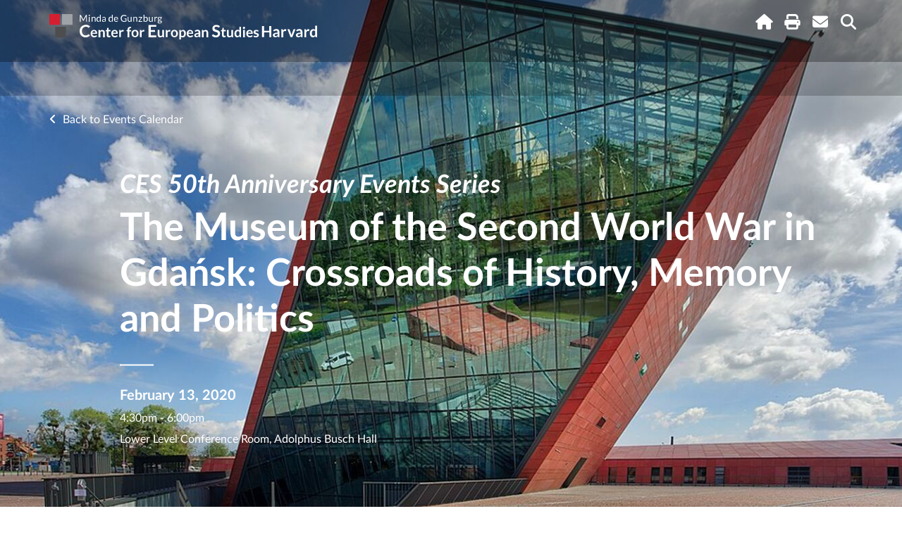

--- FILE ---
content_type: image/svg+xml
request_url: https://ces.fas.harvard.edu/uploads/layout/CES-Logo-Wide-White.svg
body_size: 5178
content:
<svg version="1" id="Layer_1" xmlns="http://www.w3.org/2000/svg" viewBox="0 0 560 52.8"><style>.st0{fill:#fff}.st1{fill:#d41f30}.st2{fill:#9da3a6}.st3{fill:#4d4d4f}</style><path class="st0" d="M71.1 11.2c.1.2.1.3.2.5.1-.2.1-.4.2-.5.1-.2.2-.3.2-.5L76.5 2c.1-.2.2-.2.3-.3H78.6v14.1h-1.7V5.5v-.4-.5l-4.8 8.8c-.2.3-.4.4-.7.4h-.3c-.3 0-.5-.1-.7-.4l-4.9-8.9v11.4h-1.7V1.7H65.6c.1 0 .2.1.3.3l4.9 8.7c.2.2.2.4.3.5zM84.9 2.7c0 .2 0 .3-.1.5-.1.1-.2.3-.3.4-.1.1-.2.2-.4.3-.2.1-.3.1-.5.1s-.3 0-.5-.1c-.1-.1-.3-.2-.4-.3-.1-.1-.2-.2-.3-.4-.1-.1-.1-.3-.1-.5s0-.3.1-.5.2-.3.3-.4c.1-.1.2-.2.4-.3.1-.1.3-.1.5-.1s.3 0 .5.1.3.2.4.3c.1.1.2.2.3.4 0 .2.1.4.1.5zm-.4 3.2v10h-1.8v-10h1.8zM88.6 15.8v-10h1c.2 0 .4.1.5.4l.1 1.1c.4-.5.9-.9 1.5-1.2.5-.3 1.2-.4 1.9-.4.5 0 1 .1 1.4.3.4.2.8.4 1 .8.3.3.5.7.6 1.2.1.5.2 1 .2 1.5v6.3H95V9.5c0-.8-.2-1.3-.5-1.8-.3-.4-.9-.6-1.6-.6-.5 0-1 .1-1.5.4-.5.2-.9.6-1.2 1v7.3h-1.6zM106.5 15.8c-.2 0-.4-.1-.5-.4l-.2-1.2c-.4.5-.9.9-1.5 1.2-.5.3-1.2.5-1.9.5-.6 0-1.1-.1-1.6-.3-.5-.2-.9-.5-1.2-1-.3-.4-.6-1-.8-1.6-.2-.6-.3-1.4-.3-2.2 0-.7.1-1.4.3-2.1.2-.6.5-1.2.9-1.6.4-.5.8-.8 1.4-1.1.5-.3 1.1-.4 1.8-.4.6 0 1.1.1 1.6.3.4.2.8.5 1.2.9V1.3h1.8v14.5h-1zm-3.4-1.2c.6 0 1.1-.1 1.5-.4.4-.3.8-.6 1.2-1.1V8.2c-.3-.4-.7-.7-1.1-.9-.4-.2-.8-.3-1.3-.3-.9 0-1.6.3-2.1 1s-.7 1.6-.7 2.8c0 .6.1 1.2.2 1.7s.3.8.5 1.1c.2.3.5.5.8.7.3.2.6.3 1 .3zM118.2 15.8h-.8c-.2 0-.3 0-.4-.1-.1-.1-.2-.2-.2-.3l-.2-.9c-.3.2-.5.4-.8.6-.2.2-.5.3-.8.5l-.9.3c-.3.1-.7.1-1 .1-.4 0-.7-.1-1.1-.2-.3-.1-.6-.3-.9-.5-.2-.2-.4-.5-.6-.8-.1-.3-.2-.7-.2-1.2 0-.4.1-.8.3-1.1.2-.4.6-.7 1-1 .5-.3 1.1-.5 1.9-.7.8-.2 1.7-.3 2.9-.3v-.7c0-.8-.2-1.4-.5-1.8-.3-.4-.8-.6-1.5-.6-.4 0-.8.1-1.1.2-.3.1-.5.2-.8.4-.2.1-.4.3-.6.4-.2.1-.3.2-.5.2-.1 0-.2 0-.3-.1-.1-.1-.2-.1-.2-.2l-.3-.6c.6-.5 1.1-.9 1.8-1.2.6-.3 1.3-.4 2.1-.4.6 0 1.1.1 1.5.3.4.2.8.4 1.1.8.3.3.5.7.7 1.2.2.5.2 1 .2 1.5v6.2zm-4.5-1c.3 0 .6 0 .8-.1.3-.1.5-.2.7-.3.2-.1.4-.3.6-.4l.6-.6v-2.1c-.8 0-1.5.1-2.1.2-.6.1-1 .2-1.4.4-.4.2-.6.4-.8.6-.2.2-.2.5-.2.8 0 .3 0 .5.1.7.1.2.2.3.3.5.1.1.3.2.5.3.4-.1.7 0 .9 0zM131.7 15.8c-.2 0-.4-.1-.5-.4l-.2-1.2c-.4.5-.9.9-1.5 1.2-.5.3-1.2.5-1.9.5-.6 0-1.1-.1-1.6-.3-.5-.2-.9-.5-1.2-1-.3-.4-.6-1-.8-1.6-.2-.6-.3-1.4-.3-2.2 0-.7.1-1.4.3-2.1.2-.6.5-1.2.9-1.6.4-.5.8-.8 1.4-1.1.5-.3 1.1-.4 1.8-.4.6 0 1.1.1 1.6.3.4.2.8.5 1.2.9V1.3h1.8v14.5h-1zm-3.4-1.2c.6 0 1.1-.1 1.5-.4.4-.3.8-.6 1.2-1.1V8.2c-.3-.4-.7-.7-1.1-.9-.4-.2-.8-.3-1.3-.3-.9 0-1.6.3-2.1 1s-.7 1.6-.7 2.8c0 .6.1 1.2.2 1.7s.3.8.5 1.1c.2.3.5.5.8.7.2.2.6.3 1 .3zM139.6 5.7c.6 0 1.1.1 1.7.3.5.2.9.5 1.3.9s.7.8.9 1.4c.2.6.3 1.2.3 1.9 0 .3 0 .5-.1.6-.1.1-.2.1-.3.1h-6.6c0 .6.1 1.2.3 1.6.2.5.4.9.7 1.2.3.3.6.5 1 .7.4.2.8.2 1.3.2.4 0 .8-.1 1.1-.2.3-.1.6-.2.8-.3l.6-.3c.2-.1.3-.2.4-.2.1 0 .3.1.3.2l.5.6c-.2.3-.5.5-.8.7-.3.2-.6.4-1 .5-.3.1-.7.2-1.1.3-.4.1-.7.1-1.1.1-.7 0-1.3-.1-1.9-.4-.6-.2-1.1-.6-1.5-1-.4-.5-.8-1-1-1.7-.2-.7-.4-1.4-.4-2.3 0-.7.1-1.3.3-1.9.2-.6.5-1.1.9-1.6.4-.4.9-.8 1.5-1 .6-.3 1.2-.4 1.9-.4zm.1 1.3c-.8 0-1.5.2-2 .7-.5.5-.8 1.2-.9 2h5.4c0-.4-.1-.8-.2-1.1-.1-.3-.3-.6-.5-.9-.2-.2-.5-.4-.8-.6-.3 0-.6-.1-1-.1zM156.4 14.5c.4 0 .7 0 1-.1.3 0 .6-.1.9-.2.3-.1.5-.2.8-.3.2-.1.5-.2.7-.3v-3.1h-2.2c-.1 0-.2 0-.3-.1-.1-.1-.1-.2-.1-.3v-1h4.3v5.4c-.4.3-.7.5-1.1.7-.4.2-.8.4-1.2.5-.4.1-.9.2-1.4.3-.5.1-1 .1-1.6.1-1 0-2-.2-2.8-.5-.9-.4-1.6-.8-2.2-1.5-.6-.6-1.1-1.4-1.4-2.3-.3-.9-.5-1.9-.5-2.9 0-1.1.2-2.1.5-2.9.3-.9.8-1.6 1.4-2.3.6-.6 1.4-1.1 2.3-1.5.9-.3 1.9-.5 3-.5.6 0 1.1 0 1.6.1s.9.2 1.3.4.8.3 1.1.6c.3.2.7.5 1 .7l-.5.9c-.1.2-.3.3-.4.3-.1 0-.2 0-.3-.1-.2-.1-.3-.2-.6-.3-.2-.1-.5-.3-.7-.4-.3-.1-.6-.2-1-.3-.4-.1-.9-.1-1.4-.1-.8 0-1.5.1-2.2.4-.6.3-1.2.6-1.6 1.1-.5.5-.8 1.1-1 1.8-.2.7-.4 1.5-.4 2.3 0 .9.1 1.7.4 2.4.3.7.6 1.3 1.1 1.8.5.5 1 .9 1.6 1.1.4-.1 1.1.1 1.9.1zM165.6 5.9v6.4c0 .8.2 1.3.5 1.8.3.4.9.6 1.6.6.5 0 1-.1 1.4-.4.5-.2.9-.6 1.2-1V5.9h1.8v10h-1c-.2 0-.4-.1-.5-.4l-.1-1.1c-.4.5-.9.9-1.5 1.2-.5.3-1.2.4-1.9.4-.5 0-1-.1-1.4-.3-.4-.2-.8-.4-1-.8-.3-.3-.5-.7-.6-1.2-.1-.5-.2-1-.2-1.5V5.9h1.7zM175.6 15.8v-10h1c.2 0 .4.1.5.4l.1 1.1c.4-.5.9-.9 1.5-1.2.5-.3 1.2-.4 1.9-.4.5 0 1 .1 1.4.3.4.2.8.4 1 .8.3.3.5.7.6 1.2.1.5.2 1 .2 1.5v6.3H182V9.5c0-.8-.2-1.3-.5-1.8-.3-.4-.9-.6-1.6-.6-.5 0-1 .1-1.5.4-.5.2-.9.6-1.2 1v7.3h-1.6zM194.3 6.6c0 .1 0 .2-.1.4 0 .1-.1.2-.2.3l-5.4 7.2h5.4v1.4h-7.5v-.7c0-.1 0-.2.1-.3 0-.1.1-.2.2-.3l5.4-7.2h-5.4V5.9h7.4v.7zM197.1 15.8V1.3h1.8v6c.4-.5.9-.9 1.4-1.2.5-.3 1.1-.4 1.8-.4.6 0 1.1.1 1.6.3.5.2.9.5 1.2 1 .3.4.6 1 .8 1.6.2.6.3 1.4.3 2.2 0 .7-.1 1.4-.3 2.1-.2.6-.5 1.2-.9 1.6-.4.5-.8.8-1.4 1.1-.5.3-1.1.4-1.8.4-.6 0-1.2-.1-1.6-.4-.4-.2-.8-.6-1.2-1l-.1.9c-.1.3-.2.4-.5.4h-1.1zm4.5-8.7c-.6 0-1.1.1-1.5.4-.4.3-.8.6-1.2 1.1v4.8c.3.4.7.7 1 .9.4.2.8.3 1.3.3.9 0 1.6-.3 2.1-1s.7-1.6.7-2.8c0-.6-.1-1.2-.2-1.7s-.3-.8-.5-1.1c-.2-.3-.5-.5-.8-.7-.2-.1-.5-.2-.9-.2zM209.9 5.9v6.4c0 .8.2 1.3.5 1.8.3.4.9.6 1.6.6.5 0 1-.1 1.4-.4.5-.2.9-.6 1.2-1V5.9h1.8v10h-1c-.2 0-.4-.1-.5-.4l-.1-1.1c-.4.5-.9.9-1.5 1.2-.5.3-1.2.4-1.9.4-.5 0-1-.1-1.4-.3-.4-.2-.8-.4-1-.8-.3-.3-.5-.7-.6-1.2-.1-.5-.2-1-.2-1.5V5.9h1.7zM219.8 15.8v-10h1c.2 0 .3 0 .4.1.1.1.1.2.1.4l.1 1.6c.3-.7.8-1.2 1.3-1.6.5-.4 1.1-.6 1.8-.6.3 0 .5 0 .7.1.2.1.4.1.6.3l-.2 1.3c0 .2-.1.2-.3.2-.1 0-.2 0-.4-.1s-.5-.1-.8-.1c-.6 0-1.1.2-1.5.5-.4.4-.8.9-1 1.5v6.3h-1.8zM230.8 5.7c.4 0 .8 0 1.2.1.4.1.7.2 1 .4h2.7v.6c0 .2-.1.4-.4.4l-1.1.2c.2.4.3.9.3 1.4 0 .5-.1.9-.3 1.3-.2.4-.4.7-.8 1-.3.3-.7.5-1.2.6-.5.2-1 .2-1.5.2s-.9-.1-1.3-.2c-.2.1-.4.3-.5.4-.1.2-.2.3-.2.5s.1.4.3.6c.2.1.4.2.8.3.3.1.7.1 1.1.1h1.2c.4 0 .8 0 1.2.1.4.1.8.2 1.1.4.3.2.6.4.8.7.2.3.3.7.3 1.1 0 .4-.1.9-.3 1.3-.2.4-.5.8-.9 1.1-.4.3-.9.6-1.5.8-.6.2-1.2.3-2 .3s-1.4-.1-1.9-.2-1-.3-1.4-.6c-.4-.2-.6-.5-.8-.8-.2-.3-.3-.7-.3-1 0-.5.2-.9.5-1.3.3-.3.7-.6 1.3-.8-.3-.1-.5-.3-.7-.5-.2-.2-.3-.5-.3-.9 0-.1 0-.3.1-.4.1-.2.1-.3.2-.5s.2-.3.4-.4c.2-.1.3-.3.6-.4-.5-.3-.9-.6-1.2-1.1-.3-.5-.4-1-.4-1.6 0-.5.1-.9.3-1.3.2-.4.4-.7.8-1 .3-.3.7-.5 1.2-.6.6-.2 1.1-.3 1.6-.3zm3.1 10.7c0-.3-.1-.5-.2-.6-.1-.2-.3-.3-.6-.4-.2-.1-.5-.1-.8-.2-.3 0-.6-.1-1-.1h-1c-.4 0-.7 0-1-.1-.4.2-.7.4-.9.7-.2.3-.3.6-.3.9 0 .2.1.4.2.6.1.2.3.4.5.5.2.1.5.3.9.3.4.1.8.1 1.3.1s.9 0 1.3-.1.7-.2 1-.4c.3-.2.5-.4.6-.6v-.6zm-3.1-5.4c.4 0 .7 0 .9-.1.3-.1.5-.2.7-.4.2-.2.3-.4.4-.6.2-.4.2-.6.2-.9 0-.6-.2-1.1-.6-1.5-.4-.4-.9-.5-1.6-.5-.7 0-1.2.2-1.6.5-.4.4-.6.8-.6 1.5 0 .3 0 .6.1.8.1.2.2.5.4.6.2.2.4.3.7.4.4.1.7.2 1 .2z"/><g><path class="st0" d="M82.2 42c.3 0 .5.1.7.3l1.9 2c-1 1.3-2.3 2.2-3.8 2.9-1.5.7-3.3 1-5.4 1-1.9 0-3.6-.3-5.1-1-1.5-.6-2.8-1.5-3.8-2.7-1.1-1.1-1.9-2.5-2.4-4.1-.6-1.6-.8-3.3-.8-5.2 0-1.9.3-3.6.9-5.2.6-1.6 1.5-2.9 2.7-4.1 1.1-1.1 2.5-2 4.1-2.7 1.6-.6 3.4-1 5.3-1s3.5.3 4.9.9c1.4.6 2.6 1.4 3.6 2.4l-1.6 2.2c-.1.1-.2.3-.4.4-.1.1-.3.2-.6.2s-.5-.1-.8-.3c-.3-.2-.6-.4-1.1-.7-.4-.2-1-.5-1.6-.7-.7-.2-1.5-.3-2.5-.3-1.2 0-2.3.2-3.3.6-1 .4-1.9 1-2.6 1.8-.7.8-1.3 1.7-1.7 2.8-.4 1.1-.6 2.3-.6 3.7 0 1.4.2 2.7.6 3.8.4 1.1.9 2 1.6 2.8.7.8 1.5 1.3 2.4 1.7.9.4 1.9.6 3 .6.6 0 1.2 0 1.7-.1s1-.2 1.4-.3c.4-.2.9-.3 1.2-.6.4-.2.8-.5 1.2-.9.1-.1.2-.2.4-.3.2.1.3.1.5.1z"/></g><g><path class="st0" d="M93.5 32.7c.9 0 1.8.2 2.6.5s1.5.7 2 1.3c.6.6 1 1.3 1.3 2.1.3.8.5 1.8.5 2.9v.7c0 .2-.1.3-.1.4-.1.1-.1.2-.3.2-.1 0-.2.1-.4.1h-9.2c.1 1.5.5 2.7 1.2 3.4.7.7 1.7 1.1 2.9 1.1.6 0 1.1-.1 1.5-.2.4-.1.8-.3 1.1-.5.3-.2.6-.3.8-.5.2-.1.5-.2.7-.2.1 0 .3 0 .4.1.1.1.2.1.3.2l1.1 1.3c-.4.5-.8.9-1.3 1.2-.5.3-1 .6-1.6.8-.5.2-1.1.3-1.6.4-.6.1-1.1.1-1.6.1-1 0-2-.2-2.9-.5-.9-.3-1.7-.9-2.3-1.5-.7-.7-1.2-1.5-1.6-2.5-.4-1-.6-2.2-.6-3.5 0-1 .2-2 .5-2.9.3-.9.8-1.7 1.4-2.3.6-.7 1.4-1.2 2.3-1.6.8-.4 1.8-.6 2.9-.6zm0 2.6c-1 0-1.9.3-2.5.9-.6.6-1 1.4-1.1 2.5h6.8c0-.5-.1-.9-.2-1.3s-.3-.8-.6-1.1c-.3-.3-.6-.6-1-.7-.4-.2-.8-.3-1.4-.3zM102.9 47.9V33h2.2c.5 0 .8.2.9.7l.2 1.2c.3-.3.6-.6 1-.8.3-.3.7-.5 1.1-.7.4-.2.8-.3 1.2-.4.4-.1.9-.1 1.4-.1.8 0 1.5.1 2.2.4.6.3 1.2.7 1.6 1.2.4.5.7 1.1 1 1.8.2.7.3 1.5.3 2.3v9.5h-3.6v-9.5c0-.9-.2-1.6-.6-2.1-.4-.5-1.1-.8-1.9-.8-.6 0-1.2.1-1.7.4-.5.3-1.1.7-1.5 1.2v10.8h-3.8zM124.2 48.2c-1.3 0-2.3-.4-3-1.1-.7-.7-1.1-1.7-1.1-3v-8.4h-1.5c-.2 0-.4-.1-.5-.2-.1-.1-.2-.3-.2-.6v-1.4l2.4-.4.8-4.1c0-.2.1-.3.3-.5.1-.1.3-.2.5-.2h1.9V33h3.9v2.6h-3.9v8.1c0 .5.1.8.3 1.1.2.3.5.4.9.4.2 0 .4 0 .6-.1.2-.1.3-.1.4-.2.1-.1.2-.1.3-.2.1-.1.2-.1.3-.1.1 0 .2 0 .3.1l.2.2 1.1 1.8c-.5.4-1.1.8-1.8 1-.8.4-1.5.5-2.2.5zM136.6 32.7c.9 0 1.8.2 2.6.5s1.5.7 2 1.3c.6.6 1 1.3 1.3 2.1.3.8.5 1.8.5 2.9v.7c0 .2-.1.3-.1.4-.1.1-.1.2-.3.2-.1 0-.2.1-.4.1H133c.1 1.5.5 2.7 1.2 3.4.7.7 1.7 1.1 2.9 1.1.6 0 1.1-.1 1.5-.2.4-.1.8-.3 1.1-.5.3-.2.6-.3.8-.5.2-.1.5-.2.7-.2.1 0 .3 0 .4.1.1.1.2.1.3.2l1.1 1.3c-.4.5-.8.9-1.3 1.2-.5.3-1 .6-1.6.8-.5.2-1.1.3-1.6.4-.6.1-1.1.1-1.6.1-1 0-2-.2-2.9-.5-.9-.3-1.7-.9-2.3-1.5-.7-.7-1.2-1.5-1.6-2.5-.4-1-.6-2.2-.6-3.5 0-1 .2-2 .5-2.9.3-.9.8-1.7 1.4-2.3.6-.7 1.4-1.2 2.3-1.6.8-.4 1.8-.6 2.9-.6zm.1 2.6c-1 0-1.9.3-2.5.9-.6.6-1 1.4-1.1 2.5h6.8c0-.5-.1-.9-.2-1.3s-.3-.8-.6-1.1c-.3-.3-.6-.6-1-.7-.4-.2-.8-.3-1.4-.3zM146.1 47.9V33h2.1c.4 0 .6.1.8.2.1.1.2.4.3.7l.2 1.8c.5-.9 1.2-1.7 1.9-2.2.7-.5 1.5-.8 2.4-.8.7 0 1.4.2 1.8.5l-.5 2.7c0 .2-.1.3-.2.4-.1.1-.2.1-.4.1-.1 0-.3 0-.6-.1s-.6-.1-1-.1c-.7 0-1.4.2-1.9.6-.5.4-1 1-1.4 1.8v9.3h-3.5zM163.7 47.9V35.7l-1.3-.2c-.3 0-.5-.1-.7-.3-.2-.1-.3-.4-.3-.6v-1.5h2.2V32c0-.9.1-1.6.4-2.3.3-.7.6-1.3 1.1-1.7.5-.5 1.1-.8 1.8-1.1.7-.3 1.5-.4 2.3-.4.7 0 1.3.1 1.9.3l-.1 1.8c0 .3-.2.5-.4.5-.2.1-.5.1-.8.1-.4 0-.8 0-1.1.1-.3.1-.6.3-.9.5-.2.2-.4.5-.5.9-.1.4-.2.8-.2 1.4v1h3.9v2.6h-3.8V48h-3.5zM179.2 32.7c1.1 0 2.1.2 3 .5.9.4 1.7.9 2.3 1.5.6.7 1.1 1.5 1.5 2.4.4 1 .5 2 .5 3.2 0 1.2-.2 2.3-.5 3.2-.3 1-.8 1.8-1.5 2.4-.6.7-1.4 1.2-2.3 1.5-.9.4-1.9.5-3 .5s-2.1-.2-3-.5c-.9-.4-1.7-.9-2.3-1.5-.6-.7-1.1-1.5-1.5-2.4-.4-1-.5-2-.5-3.2 0-1.2.2-2.2.5-3.2.4-1 .9-1.8 1.5-2.4.6-.7 1.4-1.2 2.3-1.5.9-.3 1.9-.5 3-.5zm0 12.7c1.2 0 2.2-.4 2.8-1.3.6-.8.9-2.1.9-3.7s-.3-2.8-.9-3.7c-.6-.8-1.5-1.3-2.8-1.3-1.3 0-2.2.4-2.8 1.3-.6.9-.9 2.1-.9 3.7s.3 2.8.9 3.7c.6.9 1.6 1.3 2.8 1.3zM189.4 47.9V33h2.1c.4 0 .6.1.8.2.1.1.2.4.3.7l.2 1.8c.5-.9 1.2-1.7 1.9-2.2.7-.5 1.5-.8 2.4-.8.7 0 1.4.2 1.8.5l-.5 2.7c0 .2-.1.3-.2.4-.1.1-.2.1-.4.1-.1 0-.3 0-.6-.1s-.6-.1-1-.1c-.7 0-1.4.2-1.9.6-.5.4-1 1-1.4 1.8v9.3h-3.5z"/></g><g><path class="st0" d="M223.5 22.6v3.7h-11.2v7h8.8V37h-8.8v7.2h11.2V48h-16V22.6h16z"/></g><g><path class="st0" d="M230.4 33v9.5c0 .9.2 1.6.6 2.1.4.5 1.1.8 1.9.8.6 0 1.2-.1 1.8-.4.5-.3 1.1-.7 1.5-1.1V33h3.6v15h-2.2c-.5 0-.8-.2-.9-.7l-.2-1.2c-.3.3-.6.6-1 .9-.3.3-.7.5-1.1.7-.4.2-.8.3-1.2.4-.4.1-.9.2-1.4.2-.8 0-1.5-.1-2.2-.4-.6-.3-1.2-.7-1.6-1.2-.4-.5-.8-1.1-1-1.8-.2-.7-.3-1.5-.3-2.3V33h3.7zM243.7 47.9V33h2.1c.4 0 .6.1.8.2.1.1.2.4.3.7l.2 1.8c.5-.9 1.2-1.7 1.9-2.2.7-.5 1.5-.8 2.4-.8.7 0 1.4.2 1.8.5l-.5 2.7c0 .2-.1.3-.2.4-.1.1-.2.1-.4.1-.1 0-.3 0-.6-.1s-.6-.1-1-.1c-.7 0-1.4.2-1.9.6-.5.4-1 1-1.4 1.8v9.3h-3.5zM261.6 32.7c1.1 0 2.1.2 3 .5.9.4 1.7.9 2.3 1.5.6.7 1.1 1.5 1.5 2.4.4 1 .5 2 .5 3.2 0 1.2-.2 2.3-.5 3.2-.3 1-.8 1.8-1.5 2.4-.6.7-1.4 1.2-2.3 1.5-.9.4-1.9.5-3 .5s-2.1-.2-3-.5c-.9-.4-1.7-.9-2.3-1.5-.6-.7-1.1-1.5-1.5-2.4-.4-1-.5-2-.5-3.2 0-1.2.2-2.2.5-3.2.4-1 .9-1.8 1.5-2.4.6-.7 1.4-1.2 2.3-1.5.8-.3 1.8-.5 3-.5zm0 12.7c1.2 0 2.2-.4 2.8-1.3.6-.8.9-2.1.9-3.7s-.3-2.8-.9-3.7c-.6-.8-1.5-1.3-2.8-1.3-1.3 0-2.2.4-2.8 1.3-.6.9-.9 2.1-.9 3.7s.3 2.8.9 3.7c.6.9 1.5 1.3 2.8 1.3zM271.8 52.8V33h2.2c.2 0 .4.1.6.2.2.1.3.3.3.5l.3 1.4c.6-.7 1.3-1.2 2.1-1.7.8-.4 1.7-.6 2.7-.6.8 0 1.6.2 2.2.5.7.3 1.3.8 1.8 1.5.5.6.9 1.4 1.1 2.4.3.9.4 2 .4 3.3 0 1.1-.2 2.2-.5 3.1-.3 1-.7 1.8-1.3 2.5-.6.7-1.2 1.2-2 1.6-.8.4-1.7.6-2.7.6-.8 0-1.6-.1-2.2-.4-.6-.3-1.1-.6-1.6-1.1v6.1h-3.4zm7-17.3c-.7 0-1.4.2-1.9.5s-1 .8-1.5 1.3V44c.4.5.9.9 1.3 1.1.5.2 1 .3 1.6.3.5 0 1-.1 1.5-.3.4-.2.8-.5 1.1-.9.3-.4.5-.9.7-1.6.2-.6.2-1.4.2-2.3 0-.9-.1-1.6-.2-2.2-.1-.6-.3-1.1-.6-1.5-.3-.4-.6-.7-1-.8-.3-.2-.8-.3-1.2-.3zM294.4 32.7c.9 0 1.8.2 2.6.5s1.5.7 2 1.3c.6.6 1 1.3 1.3 2.1.3.8.5 1.8.5 2.9v.7c0 .2-.1.3-.1.4-.1.1-.1.2-.3.2-.1 0-.2.1-.4.1h-9.2c.1 1.5.5 2.7 1.2 3.4.7.7 1.7 1.1 2.9 1.1.6 0 1.1-.1 1.5-.2.4-.1.8-.3 1.1-.5.3-.2.6-.3.8-.5.2-.1.5-.2.7-.2.1 0 .3 0 .4.1.1.1.2.1.3.2l1.1 1.3c-.4.5-.8.9-1.3 1.2-.5.3-1 .6-1.6.8-.5.2-1.1.3-1.6.4-.6.1-1.1.1-1.6.1-1 0-2-.2-2.9-.5-.9-.3-1.7-.9-2.3-1.5-.7-.7-1.2-1.5-1.6-2.5-.4-1-.6-2.2-.6-3.5 0-1 .2-2 .5-2.9.3-.9.8-1.7 1.4-2.3.6-.7 1.4-1.2 2.3-1.6.8-.4 1.8-.6 2.9-.6zm.1 2.6c-1 0-1.9.3-2.5.9-.6.6-1 1.4-1.1 2.5h6.8c0-.5-.1-.9-.2-1.3s-.3-.8-.6-1.1c-.3-.3-.6-.6-1-.7s-.9-.3-1.4-.3zM315.6 47.9H314c-.3 0-.6-.1-.8-.2-.2-.1-.3-.3-.4-.6l-.3-1.1c-.4.3-.8.6-1.1.9-.4.3-.7.5-1.1.6-.4.2-.8.3-1.2.4-.4.1-.9.1-1.5.1s-1.2-.1-1.8-.3c-.5-.2-1-.4-1.4-.8-.4-.3-.7-.8-.9-1.3-.2-.5-.3-1.1-.3-1.8 0-.6.1-1.1.4-1.7.3-.6.8-1 1.5-1.5.7-.4 1.6-.8 2.8-1.1 1.1-.3 2.6-.4 4.3-.4v-.9c0-1-.2-1.8-.6-2.2-.4-.5-1-.7-1.8-.7-.6 0-1.1.1-1.5.2-.4.1-.7.3-1 .5-.3.2-.6.3-.8.5-.2.1-.5.2-.8.2-.2 0-.5-.1-.6-.2-.2-.1-.3-.3-.4-.5l-.7-1.2c1.7-1.6 3.8-2.4 6.2-2.4.9 0 1.7.1 2.3.4.7.3 1.3.7 1.7 1.2.5.5.8 1.1 1.1 1.8.2.7.4 1.5.4 2.3v9.8zm-7-2.2c.4 0 .7 0 1-.1l.9-.3c.3-.1.5-.3.8-.5.3-.2.5-.4.8-.7v-2.5c-1.1 0-1.9.1-2.6.2-.7.1-1.3.3-1.7.5-.4.2-.7.4-.9.7-.2.3-.3.6-.3.9 0 .6.2 1.1.6 1.4.3.3.8.4 1.4.4zM319.1 47.9V33h2.2c.5 0 .8.2.9.7l.2 1.2c.3-.3.6-.6 1-.8.3-.3.7-.5 1.1-.7.4-.2.8-.3 1.2-.4.4-.1.9-.1 1.4-.1.8 0 1.5.1 2.2.4.6.3 1.2.7 1.6 1.2.4.5.7 1.1 1 1.8.2.7.3 1.5.3 2.3v9.5h-3.6v-9.5c0-.9-.2-1.6-.6-2.1-.4-.5-1.1-.8-1.9-.8-.6 0-1.2.1-1.7.4-.5.3-1.1.7-1.5 1.2v10.8h-3.8z"/></g><g><path class="st0" d="M355.4 27.2c-.1.3-.3.4-.4.5-.2.1-.4.2-.6.2-.2 0-.5-.1-.8-.3-.3-.2-.6-.4-1-.6-.4-.2-.9-.4-1.4-.6-.5-.2-1.2-.3-1.9-.3s-1.2.1-1.7.2c-.5.2-.9.4-1.2.7-.3.3-.6.6-.7 1-.2.4-.2.8-.2 1.3 0 .6.2 1.1.5 1.5.3.4.8.7 1.3 1 .5.3 1.2.5 1.9.8.7.2 1.4.5 2.1.7.7.3 1.4.5 2.1.9.7.3 1.3.8 1.9 1.3.5.5 1 1.1 1.3 1.9.3.7.5 1.6.5 2.7s-.2 2.2-.6 3.2c-.4 1-1 1.9-1.7 2.6-.8.7-1.7 1.3-2.8 1.8-1.1.4-2.3.6-3.7.6-.8 0-1.6-.1-2.4-.2-.8-.2-1.5-.4-2.2-.7-.7-.3-1.4-.6-2-1.1-.6-.4-1.2-.9-1.7-1.4l1.4-2.3c.1-.2.3-.3.5-.4.2-.1.4-.2.6-.2.3 0 .6.1.9.4.3.2.7.5 1.2.8.5.3 1 .6 1.6.8.6.2 1.4.4 2.2.4 1.3 0 2.4-.3 3.1-1 .7-.6 1.1-1.5 1.1-2.7 0-.7-.2-1.2-.5-1.6-.3-.4-.8-.8-1.3-1.1-.5-.3-1.2-.5-1.9-.7l-2.1-.6c-.7-.2-1.4-.5-2.1-.8-.7-.3-1.3-.8-1.9-1.3-.5-.5-1-1.2-1.3-2-.3-.8-.5-1.8-.5-2.9 0-.9.2-1.8.6-2.7.4-.9.9-1.7 1.6-2.3.7-.7 1.6-1.2 2.6-1.6 1-.4 2.2-.6 3.5-.6 1.5 0 2.9.2 4.1.7 1.3.5 2.3 1.1 3.2 2l-1.2 2z"/></g><g><path class="st0" d="M365.3 48.2c-1.3 0-2.3-.4-3-1.1-.7-.7-1.1-1.7-1.1-3v-8.4h-1.5c-.2 0-.4-.1-.5-.2-.1-.1-.2-.3-.2-.6v-1.4l2.4-.4.8-4.1c0-.2.1-.3.3-.5.1-.1.3-.2.5-.2h1.9V33h3.9v2.6h-3.9v8.1c0 .5.1.8.3 1.1.2.3.5.4.9.4.2 0 .4 0 .6-.1.2-.1.3-.1.4-.2.1-.1.2-.1.3-.2.1-.1.2-.1.3-.1.1 0 .2 0 .3.1l.2.2 1.1 1.8c-.5.4-1.1.8-1.8 1-.7.4-1.4.5-2.2.5zM375 33v9.5c0 .9.2 1.6.6 2.1.4.5 1.1.8 1.9.8.6 0 1.2-.1 1.7-.4.5-.3 1.1-.7 1.5-1.1V33h3.6v15h-2.2c-.5 0-.8-.2-.9-.7l-.2-1.2c-.3.3-.6.6-1 .9-.3.3-.7.5-1.1.7-.4.2-.8.3-1.2.4-.4.1-.9.2-1.4.2-.8 0-1.5-.1-2.2-.4-.6-.3-1.2-.7-1.6-1.2-.4-.5-.8-1.1-1-1.8-.2-.7-.3-1.5-.3-2.3V33h3.8zM398.8 47.9c-.5 0-.8-.2-.9-.7l-.3-1.4c-.3.4-.6.7-1 .9-.3.3-.7.5-1.1.7-.4.2-.8.4-1.3.5-.5.1-.9.2-1.5.2-.8 0-1.6-.2-2.2-.5-.7-.3-1.3-.8-1.8-1.5-.5-.6-.9-1.4-1.1-2.4-.3-1-.4-2-.4-3.3 0-1.1.1-2.1.5-3.1.3-1 .7-1.8 1.3-2.5.6-.7 1.2-1.2 2-1.6.8-.4 1.7-.6 2.7-.6.8 0 1.6.1 2.1.4.6.3 1.1.6 1.6 1.1v-7.9h3.6v21.7h-2.2zm-4.8-2.6c.7 0 1.4-.2 1.9-.5s1-.8 1.5-1.3v-6.7c-.4-.5-.9-.8-1.3-1.1-.5-.2-1-.3-1.6-.3-.5 0-1 .1-1.5.3-.4.2-.8.5-1.1.9-.3.4-.5.9-.7 1.6-.2.6-.2 1.4-.2 2.3 0 .9.1 1.6.2 2.2.1.6.3 1.1.6 1.5.3.4.6.7 1 .8.3.2.8.3 1.2.3zM409.3 28.6c0 .3-.1.6-.2.9-.1.3-.3.5-.5.7-.2.2-.5.4-.7.5-.3.1-.6.2-.9.2-.3 0-.6-.1-.9-.2-.3-.1-.5-.3-.7-.5-.2-.2-.4-.4-.5-.7-.1-.3-.2-.6-.2-.9 0-.3.1-.6.2-.9.1-.3.3-.5.5-.7.2-.2.4-.4.7-.5.3-.1.6-.2.9-.2.3 0 .6.1.9.2.3.1.5.3.7.5.2.2.4.4.5.7.1.3.2.6.2.9zm-.5 4.4v15h-3.6V33h3.6zM419 32.7c.9 0 1.8.2 2.6.5s1.5.7 2 1.3c.6.6 1 1.3 1.3 2.1.3.8.5 1.8.5 2.9v.7c0 .2-.1.3-.1.4-.1.1-.1.2-.3.2-.1 0-.2.1-.4.1h-9.2c.1 1.5.5 2.7 1.2 3.4.7.7 1.7 1.1 2.9 1.1.6 0 1.1-.1 1.5-.2.4-.1.8-.3 1.1-.5.3-.2.6-.3.8-.5.2-.1.5-.2.7-.2.1 0 .3 0 .4.1.1.1.2.1.3.2l1 1.3c-.4.5-.8.9-1.3 1.2-.5.3-1 .6-1.6.8-.5.2-1.1.3-1.6.4-.6.1-1.1.1-1.6.1-1 0-2-.2-2.9-.5-.9-.3-1.7-.9-2.3-1.5-.7-.7-1.2-1.5-1.6-2.5-.4-1-.6-2.2-.6-3.5 0-1 .2-2 .5-2.9.3-.9.8-1.7 1.4-2.3.6-.7 1.4-1.2 2.3-1.6.9-.4 1.9-.6 3-.6zm.1 2.6c-1.1 0-1.9.3-2.5.9-.6.6-1 1.4-1.1 2.5h6.8c0-.5-.1-.9-.2-1.3s-.3-.8-.6-1.1c-.3-.3-.6-.6-1-.7-.4-.2-.9-.3-1.4-.3zM437.3 35.9c-.1.2-.2.3-.3.3-.1.1-.2.1-.4.1s-.4 0-.6-.1c-.2-.1-.4-.2-.7-.3l-.9-.3c-.3-.1-.7-.1-1.2-.1-.7 0-1.3.2-1.7.5-.4.3-.6.7-.6 1.2 0 .3.1.6.3.8.2.2.5.4.8.6.3.2.7.3 1.2.4.4.1.9.3 1.3.4.5.2.9.3 1.3.5s.8.5 1.2.8c.3.3.6.7.8 1.1.2.4.3.9.3 1.5 0 .7-.1 1.4-.4 2-.3.6-.6 1.1-1.2 1.6-.5.4-1.1.8-1.9 1-.7.2-1.6.4-2.6.4-.5 0-1 0-1.5-.1s-1-.2-1.4-.4c-.5-.2-.9-.4-1.3-.6-.4-.2-.7-.5-1-.7l.8-1.4c.1-.2.2-.3.4-.4.1-.1.3-.1.6-.1.2 0 .4.1.6.2.2.1.4.3.7.4.3.1.6.3.9.4.4.1.8.2 1.3.2.4 0 .8-.1 1.1-.2.3-.1.6-.2.8-.4.2-.2.3-.4.4-.6.1-.2.1-.4.1-.7 0-.4-.1-.6-.3-.9-.2-.2-.5-.4-.8-.6-.3-.2-.7-.3-1.2-.4-.4-.1-.9-.3-1.4-.4-.5-.2-.9-.3-1.4-.5-.4-.2-.8-.5-1.2-.8-.3-.3-.6-.7-.8-1.2-.2-.5-.3-1-.3-1.7 0-.6.1-1.2.4-1.8.2-.6.6-1 1.1-1.5.5-.4 1.1-.7 1.8-1 .7-.2 1.5-.4 2.4-.4 1 0 2 .2 2.8.5.8.3 1.6.8 2.1 1.3l-.4 1.4z"/></g><g><path class="st0" d="M464.3 47.9H460V37.8h-11v10.1h-4.3V24.7h4.3v10h10.9v-10h4.3v23.2zM481.2 47.9h-1.8c-.4 0-.7-.1-.9-.2-.2-.1-.4-.3-.5-.7l-.4-1.2c-.4.4-.8.7-1.2 1-.4.3-.8.5-1.2.7-.4.2-.9.3-1.4.4-.5.1-1 .1-1.6.1-.7 0-1.3-.1-1.9-.3-.6-.2-1.1-.5-1.5-.8-.4-.4-.8-.8-1-1.4-.2-.6-.4-1.2-.4-1.9 0-.6.2-1.2.5-1.8.3-.6.9-1.2 1.6-1.6.8-.5 1.8-.9 3-1.2 1.3-.3 2.8-.5 4.7-.5v-1c0-1.1-.2-1.9-.7-2.5-.5-.5-1.1-.8-2-.8-.6 0-1.2.1-1.6.2-.4.2-.8.3-1.1.5-.3.2-.6.4-.9.5-.3.1-.6.2-.9.2-.3 0-.5-.1-.7-.2-.2-.1-.3-.3-.5-.5l-.7-1.3c1.9-1.7 4.2-2.6 6.9-2.6 1 0 1.8.2 2.6.5s1.4.8 1.9 1.3.9 1.2 1.2 2c.3.8.4 1.6.4 2.6v10.5zm-7.7-2.4c.4 0 .8 0 1.1-.1.3-.1.7-.2 1-.3.3-.1.6-.3.9-.5.3-.2.6-.5.9-.8V41c-1.2 0-2.1.1-2.9.2-.8.1-1.4.3-1.9.6-.5.2-.8.5-1 .8-.2.3-.3.6-.3 1 0 .7.2 1.2.6 1.5.4.2.9.4 1.6.4zM485.1 47.9V31.5h2.3c.4 0 .7.1.9.2.2.1.3.4.3.8l.2 2c.6-1 1.3-1.8 2.1-2.4.8-.6 1.7-.9 2.7-.9.8 0 1.5.2 2 .6l-.5 3c0 .2-.1.3-.2.4-.1.1-.3.1-.4.1-.2 0-.4 0-.7-.1-.3-.1-.6-.1-1.1-.1-.8 0-1.5.2-2.1.7-.6.5-1.1 1.1-1.5 2v10.3h-4zM508.1 47.9h-3.6L498 31.4h3.3c.3 0 .5.1.7.2.2.1.3.3.4.5l3.2 8.8c.2.5.3 1 .5 1.5l.3 1.5.3-1.5c.1-.5.3-1 .5-1.5l3.3-8.8c.1-.2.2-.4.4-.5.2-.1.4-.2.7-.2h3.1l-6.6 16.5zM529.4 47.9h-1.8c-.4 0-.7-.1-.9-.2-.2-.1-.4-.3-.5-.7l-.4-1.2c-.4.4-.8.7-1.2 1-.4.3-.8.5-1.2.7-.4.2-.9.3-1.4.4-.5.1-1 .1-1.6.1-.7 0-1.3-.1-1.9-.3-.6-.2-1.1-.5-1.5-.8-.4-.4-.8-.8-1-1.4-.2-.6-.4-1.2-.4-1.9 0-.6.2-1.2.5-1.8.3-.6.9-1.2 1.6-1.6.8-.5 1.8-.9 3-1.2 1.3-.3 2.8-.5 4.7-.5v-1c0-1.1-.2-1.9-.7-2.5-.5-.5-1.1-.8-2-.8-.6 0-1.2.1-1.6.2-.4.2-.8.3-1.1.5-.3.2-.6.4-.9.5-.3.1-.6.2-.9.2-.3 0-.5-.1-.7-.2-.2-.1-.3-.3-.5-.5l-.7-1.3c1.9-1.7 4.2-2.6 6.9-2.6 1 0 1.8.2 2.6.5s1.4.8 1.9 1.3c.5.6.9 1.2 1.2 2 .3.8.4 1.6.4 2.6v10.5zm-7.7-2.4c.4 0 .8 0 1.1-.1.3-.1.7-.2 1-.3.3-.1.6-.3.9-.5.3-.2.6-.5.9-.8V41c-1.2 0-2.1.1-2.9.2-.8.1-1.4.3-1.9.6-.5.2-.8.5-1 .8-.2.3-.3.6-.3 1 0 .7.2 1.2.6 1.5.4.2.9.4 1.6.4zM533.3 47.9V31.5h2.3c.4 0 .7.1.9.2.2.1.3.4.3.8l.2 2c.6-1 1.3-1.8 2.1-2.4.8-.6 1.7-.9 2.7-.9.8 0 1.5.2 2 .6l-.5 3c0 .2-.1.3-.2.4-.1.1-.3.1-.4.1-.2 0-.4 0-.7-.1-.3-.1-.6-.1-1.1-.1-.8 0-1.5.2-2.1.7-.6.5-1.1 1.1-1.5 2v10.3h-4zM557.6 47.9c-.5 0-.9-.2-1-.7l-.3-1.6c-.3.4-.7.7-1.1 1-.4.3-.8.6-1.2.8-.4.2-.9.4-1.4.5-.5.1-1 .2-1.6.2-.9 0-1.7-.2-2.5-.6-.7-.4-1.4-.9-1.9-1.6-.5-.7-1-1.6-1.3-2.6-.3-1-.4-2.2-.4-3.6 0-1.2.2-2.4.5-3.4s.8-2 1.4-2.7c.6-.8 1.4-1.4 2.2-1.8.9-.4 1.8-.6 2.9-.6.9 0 1.7.1 2.4.4.7.3 1.2.7 1.7 1.2v-8.7h4v23.8h-2.4zm-5.3-2.9c.8 0 1.5-.2 2.1-.5.6-.3 1.1-.8 1.6-1.5v-7.4c-.4-.5-.9-.9-1.5-1.2-.5-.2-1.1-.3-1.7-.3-.6 0-1.1.1-1.6.3-.5.2-.9.6-1.2 1-.3.5-.6 1-.8 1.7-.2.7-.3 1.5-.3 2.5s.1 1.8.2 2.4c.2.7.4 1.2.7 1.6.3.4.6.7 1.1.9.4.4.9.5 1.4.5z"/></g><path class="st1" d="M0 0h22.2v22.2H0z"/><path class="st2" d="M26.3 0h22.2v22.2H26.3z"/><path class="st3" d="M12.4 26.3h22.2v22.2H12.4z"/></svg>